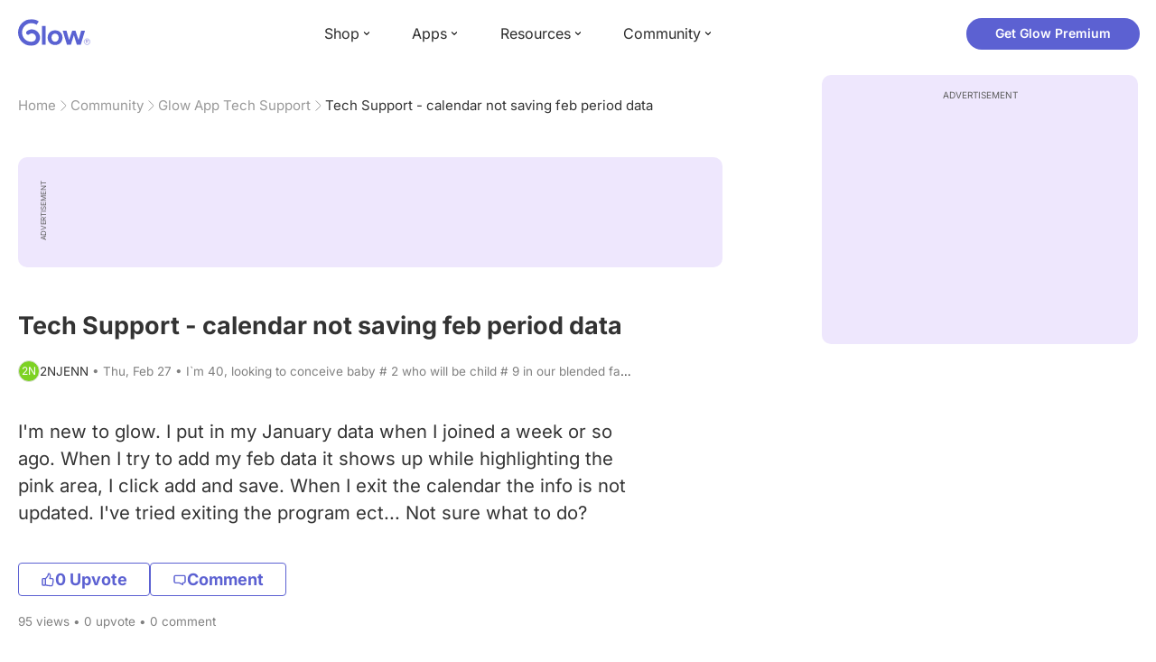

--- FILE ---
content_type: text/html; charset=utf-8
request_url: https://glowing.com/community/topic/72057594037934085/tech-support-calendar-not-saving-feb-period-data
body_size: 6606
content:

<!DOCTYPE html>
<!--[if lt IE 7]>      <html class="no-js lt-ie9 lt-ie8 lt-ie7"> <![endif]-->
<!--[if IE 7]>         <html class="no-js lt-ie9 lt-ie8"> <![endif]-->
<!--[if IE 8]>         <html class="no-js lt-ie9"> <![endif]-->
<!--[if gt IE 8]><!-->
<html lang="en" class="no-js"> <!--<![endif]-->
<head>
    <meta charset="utf-8">
    <meta http-equiv="X-UA-Compatible" content="IE=edge">
    <meta name="p:domain_verify" content="5c661ee65fb3ecb3a0a40b37dfc1afb7">
    <meta name="msapplication-TileColor" content="#9C82EE">

    <!-- SEO -->
    <title>Tech Support - calendar not saving feb period data - Glow Community</title>
<meta name="description" content="I'm new to glow. I put in my January data when I joined a week or so ago. When I try to add my feb data it shows up while highlighting the pink area, I click …" />
<link rel="canonical" href="https://glowing.com/community/topic/72057594037934085/tech-support-calendar-not-saving-feb-period-data" />
<meta name="og:type" content="article" />
<meta name="og:title" content="Tech Support - calendar not saving feb period data" />
<meta name="og:description" content="I'm new to glow. I put in my January data when I joined a week or so ago. When I try to add my feb data it shows up while highlighting the pink area, I click …" />
<meta name="og:image" content="/static/v3/img/website-preview.jpg" />
<meta name="og:url" content="/community/topic/72057594037934085/tech-support-calendar-not-saving-feb-period-data" />
<meta name="og:site_name" content="Glow" />
<meta name="twitter:card" content="summary" />
<meta name="twitter:title" content="Tech Support - calendar not saving feb period data" />
<meta name="twitter:site" content="@GlowHQ" />
<meta name="twitter:description" content="I'm new to glow. I put in my January data when I joined a week or so ago. When I try to add my feb data it shows up while highlighting the pink area, I click …" />
<meta name="twitter:image" content="/static/v3/img/website-preview.jpg" />
<meta name="twitter:app:name:iphone" content="Glow" />
<meta name="twitter:app:id:iphone" content="638021335" />
<meta name="twitter:app:url:iphone" content="/community/topic/72057594037934085/tech-support-calendar-not-saving-feb-period-data" />
<meta name="twitter:app:name:googleplay" content="Glow" />
<meta name="twitter:app:id:googleplay" content="com.glow.android" />
<meta name="twitter:app:url:googleplay" content="/community/topic/72057594037934085/tech-support-calendar-not-saving-feb-period-data" />


    <script type="application/ld+json">
{
    "@context": "https://schema.org",
    "@type": "BreadcrumbList",
    "itemListElement": [
        {
            "@type": "ListItem",
            "position": 1,
            "name": "Home",
            "item": "https://glowing.com"
        },
        {
            "@type": "ListItem",
            "position": 2,
            "name": "Community",
            "item": "https://glowing.com/community"
        },
        {
            "@type": "ListItem",
            "position": 3,
            "name": "Glow App Tech Support",
            "item": "https://www.glowing.com/community/group/72057594037927943/glow-app-tech-support"
        },
        {
            "@type": "ListItem",
            "position": 4,
            "name": "Tech Support - calendar not saving feb period data"
        }
    ]
}
    </script>

    


    <script type="application/ld+json">
{
    "name": "Glow",
    "url": "https://glowing.com",
    "sameAs": [
        "https://www.facebook.com/glow",
        "https://x.com/GlowHQ",
        "https://www.pinterest.com/glowhq/",
        "https://www.instagram.com/glowhq/",
        "https://en.wikipedia.org/wiki/Glow_(app)",
        "https://www.crunchbase.com/organization/glow",
        "https://www.linkedin.com/company/glow-inc/"
    ],
    "logo": {
        "url": "https://glowing.com/wp-content/uploads/2025/08/glow_logo.png",
        "contentUrl": "https://glowing.com/wp-content/uploads/2025/08/glow_logo.png",
        "width": 336,
        "height": 336,
        "caption": "Glow",
        "inLanguage": "en-US",
        "@type": "ImageObject",
        "@id": "https://glowing.com/#organizationLogo"
    },
    "image": {
        "url": "https://glowing.com/wp-content/uploads/2025/08/glow_logo.png",
        "contentUrl": "https://glowing.com/wp-content/uploads/2025/08/glow_logo.png",
        "width": 336,
        "height": 336,
        "caption": "Glow",
        "inLanguage": "en-US",
        "@type": "ImageObject",
        "@id": "https://glowing.com/#organizationLogo"
    },
    "@type": "Organization",
    "@id": "https://glowing.com/#organization",
    "@context": "https://schema.org"
}
    </script>

    


    <script type="application/ld+json">
{
    "headline": "Tech Support - calendar not saving feb period data",
    "text": "I'm new to glow. I put in my January data when I joined a week or so ago. When I try to add my feb data it shows up while highlighting the pink area, I click add and save. When I exit the calendar the info is not updated. I've tried exiting the program ect... Not sure what to do?",
    "url": "/community/topic/72057594037934085/tech-support-calendar-not-saving-feb-period-data",
    "image": null,
    "mainEntityOfPage": "/community/topic/72057594037934085/tech-support-calendar-not-saving-feb-period-data",
    "author": {
        "name": "2NJENN",
        "@type": "Person"
    },
    "datePublished": "2014-02-27T19:49:03Z",
    "dateModified": "2014-02-27T19:49:03Z",
    "interactionStatistic": [
        {
            "interactionType": {
                "type": "CommentAction"
            },
            "userInteractionCount": 0,
            "@type": "InteractionCounter"
        },
        {
            "interactionType": {
                "type": "LikeAction"
            },
            "userInteractionCount": 0,
            "@type": "InteractionCounter"
        }
    ],
    "comment": [],
    "@type": "DiscussionForumPosting",
    "@context": "https://schema.org"
}
    </script>

    

    <!-- UI Metas -->
    <link href="https://cdn.glowing.com/web/build/favicon.ico" rel="icon"/>
<meta content="width=device-width,initial-scale=1,maximum-scale=1,user-scalable=no" name="viewport"/>
<meta content="#000000" name="theme-color"><style>@font-face{font-family:Inter;font-style:normal;font-weight:400;font-display:swap;src:url(/static/fonts/inter-400.woff2) format('woff2')}@font-face{font-family:Inter;font-style:normal;font-weight:500;font-display:swap;src:url(/static/fonts/inter-500.woff2) format('woff2')}@font-face{font-family:Inter;font-style:normal;font-weight:600;font-display:swap;src:url(/static/fonts/inter-600.woff2) format('woff2')}@font-face{font-family:Inter;font-style:normal;font-weight:700;font-display:swap;src:url(/static/fonts/inter-700.woff2) format('woff2')}:root{--gl-font-family:"Inter",-apple-system,BlinkMacSystemFont,Avenir Next,Avenir,Segoe UI,Helvetica Neue,Helvetica,Cantarell,Ubuntu,arial,sans-serif;--gl-color-success:#47C426;--gl-color-safe:var(--gl-color-success);--gl-color-failed:#FD4343;--gl-color-error:var(--gl-color-failed);--gl-color-dangerous:var(--gl-color-failed);--gl-color-primary:#5c61d2;--gl-breakpoint-xx-desktop:1400px;--gl-breakpoint-x-desktop:1200px;--gl-breakpoint-desktop:960px;--gl-breakpoint-tablet:768px;--gl-breakpoint-mobile:480px;--gl-size-content-width-large:1264px;--gl-size-content-width-medium:1040px;--gl-size-content-width-small:720px;--gl-size-gap-x-large:48px;--gl-size-gap-large:24px;--gl-size-gap-medium:16px;--gl-size-gap-small:12px;--gl-size-gap-x-small:8px;--gl-size-gap-1:4px;--gl-size-gap-2:8px;--gl-size-gap-3:12px;--gl-size-gap-4:16px;--gl-size-gap-5:24px;--gl-size-gap-6:32px;--gl-size-gap-7:40px;--gl-size-gap-8:48px;--gl-size-gap-9:56px;--gl-size-gap-10:64px;--gl-text-title-weight:600;--gl-text-title-primary-color:#333333;--gl-text-title-secondary-color:#5C5C5C;--gl-text-title-tertiary-color:#999999;--gl-text-title-lineHeight-large:1.1;--gl-text-title-size-large:2.5rem;--gl-text-title-lineHeight-medium:1.1;--gl-text-title-size-medium:2rem;--gl-text-title-lineHeight-small:1.1;--gl-text-title-size-small:1.5rem;--gl-text-subtitle-lineHeight:1.1;--gl-text-subtitle-size:1.5rem;--gl-text-subtitle-weight:400;--gl-text-body-lineHeight-x-large:1.5;--gl-text-body-size-x-large:1.5rem;--gl-text-body-lineHeight-large:1.5;--gl-text-body-size-large:1.125rem;--gl-text-body-lineHeight-medium:1.4285;--gl-text-body-size-medium:1rem;--gl-text-body-lineHeight-small:1.66666;--gl-text-body-size-small:0.875rem;--gl-text-body-size-x-small:0.75rem;--gl-text-body-primary-color:#333333;--gl-text-body-secondary-color:#5C5C5C;--gl-text-body-tertiary-color:#808080;--gl-text-body-danger-color:#FD4343;--gl-text-paragraph-lineHeight-x-large:1.5;--gl-text-paragraph-size-x-large:1.5rem;--gl-text-paragraph-lineHeight-large:1.5;--gl-text-paragraph-size-large:1.125rem;--gl-text-paragraph-lineHeight-medium:1.4285;--gl-text-paragraph-size-medium:1rem;--gl-text-paragraph-lineHeight-small:1.66666;--gl-text-paragraph-size-small:0.875rem;--gl-text-paragraph-primary-color:#333333;--gl-text-paragraph-secondary-color:#5C5C5C;--gl-text-paragraph-tertiary-color:#808080;--gl-btn-color-primary:var(--gl-color-primary);--gl-btn-color-secondary:#5C5C5C;--gl-btn-color-tertiary:#999999;--gl-btn-color-primary-gradient:linear-gradient(to right, #5F63CC, #DE9AE8);--gl-btn-border-width:1px;--gl-btn-title-line-height:1;--gl-btn-title-font-size:18px;--gl-btn-title-font-weight:700;--gl-btn-size-large-height:48px;--gl-btn-size-large-horizontal-padding:32px;--gl-btn-size-large-border-radius:24px;--gl-btn-size-medium-height:37px;--gl-btn-size-medium-horizontal-padding:24px;--gl-btn-size-medium-border-radius:19px;--gl-btn-size-small-height:30px;--gl-btn-size-small-horizontal-padding:16px;--gl-btn-size-small-border-radius:16px;--gl-btn-size-x-small-height:24px;--gl-btn-size-x-small-horizontal-padding:8px;--gl-btn-size-x-small-border-radius:12px;--gl-link-color-primary:var(--gl-color-primary);--gl-border-radius-small:4px;--gl-border-radius-medium:8px;--gl-border-radius-large:16px;--gl-border-radius-x-large:24px;--gl-border-radius-2x-large:32px;--gl-border-radius-3x-large:40px;--gl-border-radius-4x-large:48px;--gl-border-color-primary:var(--gl-color-primary);--gl-border-color-secondary:#E1E5E9}@media (min-width:768px){:root{--gl-size-gap-x-large:64px;--gl-size-gap-large:32px;--gl-size-gap-medium:24px;--gl-size-gap-small:16px;--gl-size-gap-x-small:12px;--gl-size-gap-1:8px;--gl-size-gap-2:16px;--gl-size-gap-3:24px;--gl-size-gap-4:32px;--gl-size-gap-5:40px;--gl-size-gap-6:48px;--gl-size-gap-7:56px;--gl-size-gap-8:64px;--gl-size-gap-9:72px;--gl-size-gap-10:80px}}*,::after,::before{box-sizing:border-box}html{touch-action:manipulation;font-size:16px}body{font-size:1rem;font-family:var(--gl-font-family);color:#333;-webkit-font-smoothing:antialiased;-moz-osx-font-smoothing:grayscale}button,input,select,textarea{font-size:inherit;font-family:inherit;color:#333}input[type=date]::-webkit-calendar-picker-indicator,input[type=date]::-webkit-clear-button,input[type=date]::-webkit-inner-spin-button{display:none}@media (min-width:960px){html{font-size:18px}}</style><link as="font" crossorigin="anonymous" href="/static/fonts/inter-400.woff2" rel="preload" type="font/woff2"/><link as="font" crossorigin="anonymous" href="/static/fonts/inter-500.woff2" rel="preload" type="font/woff2"/><link as="font" crossorigin="anonymous" href="/static/fonts/inter-600.woff2" rel="preload" type="font/woff2"/><link as="font" crossorigin="anonymous" href="/static/fonts/inter-700.woff2" rel="preload" type="font/woff2"/><link href="https://cdn.glowing.com/web/build/static/css/17.56bf95b1.chunk.css" rel="stylesheet"/></meta>


    <!-- Inject datas -->
    <script>
        window.__glow_csrf_token = "IjE5NTFkMWE2NDgxN2ZjOGU4ZDljOWY0NzRlOTQxNWZlM2FkYzEzN2Ei.HF0BWA.Cu4VXYWJTgevE6QQH84MfTTnfbQ";

        
        window.glCurrUser = undefined;
        

        
        window.__gl_page_init_data = {"replies": [], "topic": {"author": {"bio": "I`m 40, looking to conceive baby # 2 who will be child # 9 in our blended family of yours mine ours \u0026 adopted  kids.", "first_name": "2NJENN", "profile_image": "https://pic-dyn.glowing.com/TYmYIPtnRZPS1g4FFK-s6B2JzPM=/64x64/https://asset-cf-cdn.glowing.com/profile/84ab5fdc16d31756ff3a60fdace4455a.jpg", "short_name": "2n"}, "blur_images": false, "br_uuid": null, "can_access": 1, "category_id": 5, "content": "I\u0027m new to glow. I put in my January data when I joined a week or so ago. When I try to add my feb data it shows up while highlighting the pink area, I click add and save. When I exit the calendar the info is not updated. I\u0027ve tried exiting the program ect... Not sure what to do?", "content_img_thumbnail_256": {}, "count": 0, "count_dislikes": 0, "count_hint": "", "count_likes": 0, "count_replies": 0, "count_subreplies": 0, "desc": "I\u0027m new to glow. I put in my January data when I joined a week or so ago....", "disable_ads": false, "disable_comment": 0, "disliked": false, "extracted_images": [], "featured_topic_id": null, "flags": 0, "goods_uuid_list": null, "group": {"admin_only": false, "category": {"background_color": "#299cfc", "category_color": 2727164, "description": "Got a question about our apps? These groups may help you out.", "id": 5, "name": "Tech Support", "short_desc": "Tech Support"}, "category_color": "#299cfc", "category_id": 5, "color": "#299cfc", "creator_id": 318085, "creator_name": "Glow", "description": "For your questions about the app", "flags": 32848, "id": "72057594037927943", "image": "https://asset-cf-cdn.glowing.com/forum/a14ae5067e42fe64ac4fafab5db41947.jpg", "indexable": 1, "members": 8715166, "members_display": "8m+", "name": "Glow App Tech Support", "slug": "glow-app-tech-support", "subscribed": false, "thumbnail_64": "https://pic-dyn.glowing.com/jEyrcqb3uaHUd3L0YnsLuZO4mOc=/64x64/https://asset-cf-cdn.glowing.com/forum/a14ae5067e42fe64ac4fafab5db41947.jpg", "time_created": 1406536167, "time_modified": 1501113549, "time_removed": 0, "url": "https://www.glowing.com/community/group/72057594037927943/glow-app-tech-support"}, "group_id": 72057594037927943, "id": "72057594037934085", "image": null, "is_anonymous": 0, "is_countable": 0, "is_locked": 0, "is_photo": 0, "is_pinned": 0, "is_poll": 0, "is_post": true, "is_tmi": 0, "last_reply_time": 1393530543, "liked": false, "low_rating": false, "next_topic": {"br_uuid": null, "category_id": 5, "content": "I have a \u0026nbsp;question my cycle has been really off and we have been trying for 10 months. Well I have a question about cycle start date I had so very light spotting 2/21 not really anything and same \u0026nbsp;2/22 the extremely heavy 2/23 so what would you say day one is??? Any help would be appreciated\u0026nbsp;", "content_img_thumbnail_256": {}, "count_dislikes": 0, "count_likes": 0, "count_replies": 9, "count_subreplies": 7, "flags": 1, "goods_uuid_list": null, "group_id": 72057594037927943, "id": 72057594037934129, "image": null, "last_reply_time": 1393701826, "reply_user_id": 72057594037964793, "show_as_br_story": null, "stickers": [], "tags": [], "thumbnail": null, "time_created": 1393562251, "time_modified": 1393701826, "time_removed": 0, "title": "Period start date", "url": "https://glowing.com/community/topic/72057594037934129/period-start-date", "url_abstract": "", "url_icon": null, "url_path": null, "url_title": "", "user_id": 72057594037964793, "video_length": 0, "video_url": null}, "posted_by_admin": false, "premium": 0, "previous_topic": {"br_uuid": null, "category_id": 5, "content": "I\u0026nbsp;\u003cspan\u003ehave a really small mouth and it\u0027s hard for me to give oral without my teeth touching his member(which i heard was painful.) Anybody have any ideas on how I can make him feel good with my mouth without hurting him?\u003c/span\u003e", "content_img_thumbnail_256": {}, "count_dislikes": 0, "count_likes": 0, "count_replies": 1, "count_subreplies": 0, "flags": 0, "goods_uuid_list": null, "group_id": 72057594037927943, "id": 72057594037934047, "image": null, "last_reply_time": 1393803584, "reply_user_id": 87683, "show_as_br_story": null, "stickers": [], "tags": [], "thumbnail": null, "time_created": 1393506887, "time_modified": 1393803584, "time_removed": 0, "title": "Small mouth... Oral sex?", "url": "https://glowing.com/community/topic/72057594037934047/small-mouth-oral-sex", "url_abstract": "", "url_icon": null, "url_path": null, "url_title": "", "user_id": 72057594038018199, "video_length": 0, "video_url": null}, "reply_user_id": 0, "share_url": "https://glow.onelink.me/ijiM?af_xp=referral\u0026pid=User_invite\u0026c=hare_community_topic\u0026deep_link_value=%2Fcommunity%2Ftopic%2F72057594037934085\u0026af_og_title=Tech+Support+-+calendar+not+saving+feb+period+data\u0026af_og_description=I%27m+new+to+glow.+I+put+in+my+January+data+when+I+joined+a+week+or+so+ago.+When+I+try+to+add+my+feb+data+it+shows+up+while+highlighting+the+pink+area%2C+I+click+%E2%80%A6\u0026af_og_image=https%3A%2F%2Fglowing.com%2Fwp-content%2Fuploads%2F2023%2F06%2FSite-Logo.png\u0026af_web_dp=https%3A%2F%2Fglowing.com%2F%2Fcommunity%2Ftopic%2F72057594037934085", "short_content": "I\u0027m new to glow. I put in my January data when I joined a week or so ago. When I...", "show_as_br_story": null, "slug": "tech-support-calendar-not-saving-feb-period-data", "slug_title": "tech-support-calendar-not-saving-feb-period-data", "stickers": [], "str_time_created": "Thu, Feb 27", "tags": [], "tags_v2": [], "thumbnail": null, "time_created": 1393530543, "time_modified": 1393530543, "time_removed": 0, "title": "Tech Support - calendar not saving feb period data", "total_votes": 0, "ttc": "none-ttc", "url": "https://glowing.com/community/topic/72057594037934085/tech-support-calendar-not-saving-feb-period-data", "url_abstract": "", "url_icon": null, "url_path": null, "url_title": "", "user_id": 72057594038029641, "video_length": 0, "video_url": null, "views_cnt": 95, "views_cnt_str": "95"}};
        

        
    </script>

    <script src="/dy/web-components.js"></script>
    <script src="/dy/3rd_lib_entry.js"></script>
    
    <script type="text/javascript">
        window._mNHandle = window._mNHandle || {};
        window._mNHandle.queue = window._mNHandle.queue || [];
        medianet_versionId = "3121199";
    </script>
    <script src="https://contextual.media.net/dmedianet.js?cid=8CU5KDU87" async="async"></script>

</head>

<body>

<gl-header></gl-header>


<div id="root"></div>

<script>!function(e){function t(t){for(var n,c,f=t[0],u=t[1],d=t[2],l=0,p=[];l<f.length;l++)c=f[l],Object.prototype.hasOwnProperty.call(o,c)&&o[c]&&p.push(o[c][0]),o[c]=0;for(n in u)Object.prototype.hasOwnProperty.call(u,n)&&(e[n]=u[n]);for(i&&i(t);p.length;)p.shift()();return a.push.apply(a,d||[]),r()}function r(){for(var e,t=0;t<a.length;t++){for(var r=a[t],n=!0,f=1;f<r.length;f++){var u=r[f];0!==o[u]&&(n=!1)}n&&(a.splice(t--,1),e=c(c.s=r[0]))}return e}var n={},o={14:0},a=[];function c(t){if(n[t])return n[t].exports;var r=n[t]={i:t,l:!1,exports:{}};return e[t].call(r.exports,r,r.exports,c),r.l=!0,r.exports}c.e=function(e){var t=[],r=o[e];if(0!==r)if(r)t.push(r[2]);else{var n=new Promise((function(t,n){r=o[e]=[t,n]}));t.push(r[2]=n);var a,f=document.createElement("script");f.charset="utf-8",f.timeout=120,c.nc&&f.setAttribute("nonce",c.nc),f.src=function(e){return c.p+"static/js/"+({}[e]||e)+"."+{0:"6c8b4fae",1:"3d4acde8",2:"24696cdc",3:"fa25d1db",4:"de3eb162",5:"de723986",6:"bd10a926",7:"58aeeae7",8:"b922a365",9:"8161808c",10:"11c4da6e",11:"f92e2f66",12:"0f90e299",15:"ff963fd0",16:"2ec2e52a",18:"40f6e07b",19:"17bb3c92",20:"c552ad1e",21:"a0dfca3c",22:"7ee45a3d",23:"bfbb5298",24:"2514fa51",25:"d7ae8a2d",26:"c7b9af54",27:"298e55ae",28:"3517ec48",29:"8922cd91",30:"bf4f4c86",31:"909dd5c5",32:"968f90ee",33:"32578dbf",34:"f30843f2",35:"a3c42e29",36:"2f83c597",37:"83cbf1e4",38:"4b40e695",39:"50e365e2",40:"95408e98",41:"196e441d",42:"6d378864",43:"d7877404",44:"49cc7b37",45:"6793840f",46:"4ccefd5e",47:"6e97148b",48:"5e5014a3",49:"ddd462ee",50:"0fad6e99",51:"180cb57d",52:"8b4932b4",53:"9854b930"}[e]+".chunk.js"}(e);var u=new Error;a=function(t){f.onerror=f.onload=null,clearTimeout(d);var r=o[e];if(0!==r){if(r){var n=t&&("load"===t.type?"missing":t.type),a=t&&t.target&&t.target.src;u.message="Loading chunk "+e+" failed.\n("+n+": "+a+")",u.name="ChunkLoadError",u.type=n,u.request=a,r[1](u)}o[e]=void 0}};var d=setTimeout((function(){a({type:"timeout",target:f})}),12e4);f.onerror=f.onload=a,document.head.appendChild(f)}return Promise.all(t)},c.m=e,c.c=n,c.d=function(e,t,r){c.o(e,t)||Object.defineProperty(e,t,{enumerable:!0,get:r})},c.r=function(e){"undefined"!=typeof Symbol&&Symbol.toStringTag&&Object.defineProperty(e,Symbol.toStringTag,{value:"Module"}),Object.defineProperty(e,"__esModule",{value:!0})},c.t=function(e,t){if(1&t&&(e=c(e)),8&t)return e;if(4&t&&"object"==typeof e&&e&&e.__esModule)return e;var r=Object.create(null);if(c.r(r),Object.defineProperty(r,"default",{enumerable:!0,value:e}),2&t&&"string"!=typeof e)for(var n in e)c.d(r,n,function(t){return e[t]}.bind(null,n));return r},c.n=function(e){var t=e&&e.__esModule?function(){return e.default}:function(){return e};return c.d(t,"a",t),t},c.o=function(e,t){return Object.prototype.hasOwnProperty.call(e,t)},c.p="https://cdn.glowing.com/web/build/",c.oe=function(e){throw console.error(e),e};var f=this["webpackJsonpreact-app-demo-ts"]=this["webpackJsonpreact-app-demo-ts"]||[],u=f.push.bind(f);f.push=t,f=f.slice();for(var d=0;d<f.length;d++)t(f[d]);var i=u;r()}([])</script>
<script src="https://cdn.glowing.com/web/build/static/js/17.be45ba68.chunk.js"></script>
<script src="https://cdn.glowing.com/web/build/static/js/main.1ecefc39.chunk.js"></script>



</body>
</html>

--- FILE ---
content_type: image/svg+xml
request_url: https://glowing.com/resources/wp-content/themes/genesis-glow/images/logo-white-v2.svg
body_size: 480
content:
<svg viewBox="0 0 80 30" xmlns="http://www.w3.org/2000/svg"><g fill="#fff"><path d="m41 25.2c-2.5 0-4-2.1-4-4.5s1.4-4.5 4-4.5 4 2.1 4 4.5-1.4 4.5-4 4.5zm0-12.6c-5.1 0-8.2 3.7-8.2 8.1s3.1 8.2 8.2 8.2 8.2-3.8 8.2-8.2-3.1-8.1-8.2-8.1zm28.9.3-2.9 10.4-3.4-10.4h-3.6l-3.4 10.4-2.9-10.4h-4.2l4.7 15.5h4.4l3.3-10.6 3.3 10.6h4.4l4.7-15.5h-4.3zm-60.2.7c-.5.4-.8 1-.8 1.7 0 1.2 1 2.2 2.2 2.2s.8-.1 1.1-.3 0 0 0 0 .2-.1.3-.2c1.9-1.4 4.3-1.2 6 .5 1.8 1.8 1.8 4.7 0 6.4-.9.9-2.6 1.4-3.8 1.4h-.2c-5.7 0-10-4.6-10-10.3s4.5-10.3 10.2-10.3 4 .6 5.7 1.8l2.5-3.7c-2.4-1.7-5.2-2.6-8.2-2.6-8.1 0-14.7 6.6-14.7 14.7s6.4 14.7 14.5 14.7h.2c2.4 0 5.3-1 7-2.6 3.5-3.5 3.5-9.2 0-12.7-3.4-3.4-8.5-3.7-12-.6zm16.8 14.9h4v-20.8h-4z" fill-rule="evenodd"/><path d="m77.3 26.5-.9-1.4h-.7v1.4h-.4v-3.6h1.4.5c.1 0 .3.1.4.2.1 0 .2.2.2.3v.4s0 .3 0 .4-.1.2-.2.3c0 0-.2.2-.3.2s-.2 0-.4 0l1 1.5h-.5zm-.7-1.8c.2 0 .4 0 .5-.2.1-.1.2-.3.2-.5s0-.4-.2-.5c-.1-.1-.3-.2-.5-.2h-.9v1.4z"/><path d="m76.5 28.6c-1.9 0-3.4-1.5-3.4-3.4s1.5-3.4 3.4-3.4 3.4 1.5 3.4 3.4-1.5 3.4-3.4 3.4zm0-6.4c-1.7 0-3 1.3-3 3s1.3 3 3 3 3-1.3 3-3-1.3-3-3-3z"/></g></svg>